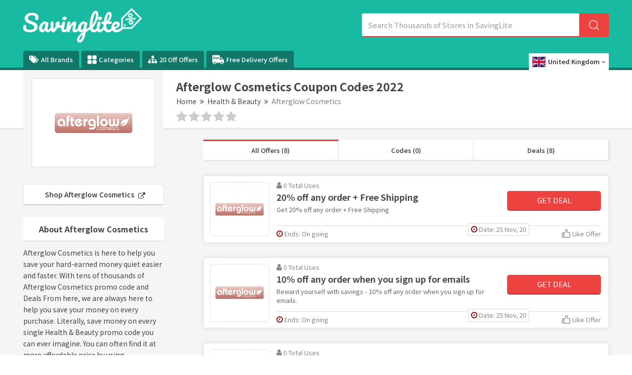

--- FILE ---
content_type: text/html; charset=UTF-8
request_url: https://www.savinglite.com/afterglow-cosmetics-coupon-code
body_size: 13942
content:

<!DOCTYPE html>
<html lang="en">
<head>
<meta http-equiv="Content-Type" content="text/html; charset=utf-8" />
<meta name="csrf-token" content="839b5a18093dd536b2b4bad8b470803f" />
<meta name="viewport" content="width=device-width, initial-scale=1">
<link rel="icon" href="https://www.savinglite.com/assets/uploads/required/1972937305_fv.png" type="image/gif" >
<title>Save 5% On Orders w/ Afterglow Cosmetics Coupon Codes  2022</title>
<meta name="description" content="Avg saving of £20 on Afterglow Cosmetics voucher codes w/ 8 offers to avail discount. Use our 100% verified Afterglow Cosmetics promotion code & save now."/><link rel="stylesheet" href="https://www.savinglite.com/assets/theme/css/minify.min.css"/>
<meta name="verify-admitad" content="23c96d8cac" />
<meta name="google-site-verification" content="YexYKCzUXV0L34DV_vEnw4qbuQEzzMzfkaJAofGq9LY" />
<meta name=’lhverifycode’ content=”32dc01246faccb7f5b3cad5016dd5033” />
<meta name='webgains-site-verification' content='fleszybd' />
<meta name="verify-admitad" content="df08eb5fe2" />
<meta name="verify-admitad" content="30ee1cee5c" />
<meta name="verify-admitad" content="75cef5a46b" /></head>
<body>
<input type="hidden" value="https://www.savinglite.com/" id="sitebase_url"/>
<header>
  <div class="primary-header">
    <div class="container header-container">
      <div class="row">
        <div class="col-lg-12">
          <div class="flex-wrapper">
            <div class="logo-wrapper">
              <a href="https://www.savinglite.com/">
              <img src="https://www.savinglite.com/assets/uploads/required/544330921_savinglite.png" class="img-responsive">
              </a>
            </div>
            <form action="https://www.savinglite.com/main/get_searchResult" class="search-bar form-search" method="post" accept-charset="utf-8">
                                                     <input type="hidden" name="_token" value="839b5a18093dd536b2b4bad8b470803f" />
            <input type="text" class="form-control search-input" name="query" placeholder="Search Thousands of Stores in SavingLite" autocomplete="off">
            <span class="icon-bar">
              <svg class="svg-icon">
                <svg viewBox="0 0 16 16">
                  <path d="M15.9 15.1l-3.6-3.6C13.4 10.4 14 8.8 14 7c0-3.9-3.1-7-7-7S0 3.1 0 7s3.1 7 7 7c1.8 0 3.4-.6 4.6-1.7l3.6 3.6c.2.2.5.2.7 0 .1-.2.1-.6 0-.8zM7 13c-3.3 0-6-2.7-6-6s2.7-6 6-6 6 2.7 6 6-2.7 6-6 6z"></path>
                </svg>
              </svg>
            </span>
            <div class="search_resultbox">
              <h2 class="heading">stores</h2>
              <ul class="search-list"></ul>
            </div>
            </form>            <svg width="0" height="0" class="polygon-heist">
              <clipPath id="clipPolygon" clipPathUnits="objectBoundingBox">
                <polygon points="0 0, 0.76 0, 0.89 1, 0 1"></polygon>
              </clipPath>
            </svg>
          </div>
          <button class="btn btn-menu">
            <i class="fa fa-bars"></i>
          </button>
        </div>
      </div>
    </div>
  </div>
  <div class="nav_bar">
    <div class="container header-container">
      <div class="row">
        <div class="col-lg-12 ul-flex-list">
          <ul class="nav-menu">
            <li class="nav-item">
                            <a href="https://www.savinglite.com/brands"><i class="fa fa-tags" aria-hidden="true"></i>  All Brands</a>
            </li>
            <li class="nav-item">
              <a href="https://www.savinglite.com/categories">
                <svg version="1.0" xmlns="http://www.w3.org/2000/svg"
                  width="14pt" height="14pt" viewBox="0 0 87.000000 86.000000"
                  preserveAspectRatio="xMidYMid meet">
                  <g transform="translate(0.000000,86.000000) scale(0.100000,-0.100000)" stroke="none">
                    <path d="M22 838 c-17 -17 -17 -339 0 -356 17 -17 339 -17 356 0 17 17 17 339
                      0 356 -17 17 -339 17 -356 0z"/>
                    <path d="M482 838 c-17 -17 -17 -339 0 -356 17 -17 339 -17 356 0 17 17 17
                      339 0 356 -17 17 -339 17 -356 0z"/>
                    <path d="M565 403 c-78 -41 -115 -103 -115 -193 0 -128 82 -210 210 -210 128
                      0 210 82 210 210 0 90 -37 152 -112 191 -47 24 -150 25 -193 2z"/>
                    <path d="M22 388 c-17 -17 -17 -339 0 -356 17 -17 339 -17 356 0 17 17 17 339
                      0 356 -17 17 -339 17 -356 0z"/>
                  </g>
                </svg>
                Categories
              </a>
            </li>
            <li class="nav-item">
              <a href="https://www.savinglite.com/20-off-offers"><i class="fa fa-sitemap icons" aria-hidden="true"></i> 20 Off Offers</a>
            </li>
            <li class="nav-item">
              <a href="https://www.savinglite.com/free-delivery-offers">
                <svg version="1.0" xmlns="http://www.w3.org/2000/svg"
                 width="18.000000pt" height="18.000000pt" viewBox="0 0 512.000000 512.000000"
                 preserveAspectRatio="xMidYMid meet">
                <g transform="translate(0.000000,512.000000) scale(0.100000,-0.100000)" stroke="none">
                <path d="M80 4492 c-19 -9 -45 -32 -57 -51 l-23 -34 0 -1531 c0 -1500 0 -1532
                20 -1563 36 -60 58 -67 224 -73 l151 -5 7 -56 c17 -139 84 -267 197 -379 204
                -202 507 -248 770 -118 116 57 229 168 288 283 42 82 73 186 73 243 l0 32 830
                0 830 0 0 -32 c0 -57 31 -161 73 -243 59 -115 172 -226 288 -283 263 -130 566
                -84 770 118 113 112 180 240 197 379 l7 56 151 5 c166 6 188 13 224 73 18 29
                20 51 20 216 0 212 -7 233 -85 271 l-45 22 0 309 c0 346 -2 356 -65 405 -31
                23 -50 29 -112 34 l-74 5 -387 515 c-213 283 -400 523 -415 535 -27 19 -44 20
                -392 23 l-364 3 -3 384 c-3 370 -4 385 -24 412 -11 15 -36 36 -55 45 -32 17
                -124 18 -1509 18 -1384 0 -1477 -1 -1510 -18z m911 -443 c11 -11 18 -28 15
                -37 -3 -9 -10 -36 -15 -58 -6 -23 -17 -46 -24 -52 -6 -5 -42 -12 -79 -14 -48
                -3 -73 -9 -89 -23 -31 -29 -68 -108 -76 -160 l-6 -45 70 0 c88 0 98 -9 88 -85
                -9 -72 -27 -85 -121 -85 -70 0 -72 -1 -77 -27 -3 -16 -31 -165 -62 -333 -65
                -349 -61 -340 -155 -340 -80 0 -110 13 -110 46 0 21 97 554 115 632 5 19 1 22
                -24 22 -16 0 -39 8 -51 18 -20 16 -22 24 -15 70 9 66 25 82 80 82 44 0 44 1
                55 43 36 146 70 216 133 274 79 73 127 91 245 92 70 1 85 -2 103 -20z m424
                -385 c9 -10 14 -26 12 -38 -3 -12 -10 -47 -17 -78 -6 -31 -16 -61 -23 -66 -7
                -5 -33 -12 -60 -14 -88 -10 -164 -82 -208 -197 -11 -31 -39 -146 -60 -256 -28
                -143 -44 -204 -56 -212 -10 -8 -46 -13 -85 -13 -77 0 -113 21 -103 63 9 40 93
                491 104 557 5 36 13 97 16 135 10 104 20 115 104 115 87 0 96 -9 88 -90 -3
                -33 -2 -60 1 -59 4 0 21 19 37 41 73 100 203 158 250 112z m534 0 c104 -30
                173 -124 172 -232 0 -129 -79 -212 -246 -259 -27 -7 -110 -17 -183 -20 l-133
                -6 6 -41 c11 -68 37 -109 86 -134 38 -20 56 -22 129 -19 47 2 111 10 143 18
                55 13 60 12 73 -6 8 -10 14 -40 14 -67 0 -59 -14 -70 -130 -99 -116 -30 -261
                -24 -340 12 -101 47 -162 133 -179 253 -23 159 33 333 147 457 125 135 289
                189 441 143z m782 -1 c168 -54 225 -265 106 -391 -69 -73 -184 -110 -369 -119
                l-128 -6 0 -31 c0 -55 40 -118 90 -143 55 -29 155 -31 252 -6 62 16 69 16 84
                1 10 -10 17 -35 18 -69 1 -53 0 -54 -35 -72 -91 -44 -289 -61 -385 -32 -181
                54 -265 222 -220 444 24 116 68 203 148 287 100 105 197 151 324 153 34 1 86
                -7 115 -16z m1299 -675 c140 -188 268 -358 283 -380 l29 -38 -581 0 -581 0 0
                380 0 380 298 0 297 -1 255 -341z m-2839 -1381 c114 -47 186 -131 215 -250 14
                -57 15 -79 6 -129 -22 -119 -88 -209 -194 -265 -48 -25 -63 -28 -153 -28 -90
                0 -105 3 -153 28 -166 87 -238 263 -179 435 63 182 281 281 458 209z m3011 -9
                c223 -103 275 -391 103 -563 -24 -24 -67 -56 -97 -72 -48 -25 -63 -28 -153
                -28 -90 0 -105 3 -153 28 -106 56 -172 146 -194 265 -9 50 -8 72 6 129 29 118
                101 202 215 250 78 33 191 29 273 -9z"/>
                <path d="M1746 3505 c-50 -17 -101 -67 -132 -127 -37 -72 -37 -72 74 -65 117
                8 162 20 202 53 51 43 38 120 -24 144 -36 13 -73 12 -120 -5z"/>
                <path d="M2538 3511 c-73 -24 -122 -73 -159 -158 l-20 -46 103 6 c118 7 189
                28 218 64 46 58 8 132 -70 139 -25 2 -57 -1 -72 -5z"/>
                </g>
                </svg>
                Free Delivery Offers
              </a>
            </li>
          </ul>
        </div>
        	<div class="location-list-item">
	<div class="location-wrapper">
   <a class="location-drop" href="javascript:;" onclick="$('.location-bar').slideToggle('fast')"> 
      <img data-src="https://www.savinglite.com/assets/theme/images/uk.png" class="lazy active-img"/>
      <span>United Kingdom</span>
      <span class="respn">UK</span>
      <i class="fa fa-angle-down icons" aria-hidden="true"></i>
    </a>
    <ul class="location-bar">
      
    <li class="active">
      <a href="https://www.savinglite.com/uk">
      <img data-src="https://www.savinglite.com/assets/theme/images/uk.png" class="lazy">
      <span>United Kingdom</span>
      </a>
    </li>

    <li class="menu">
      <a href="https://www.savinglite.com/us">
        <img data-src="https://www.savinglite.com/assets/theme/images/us.png" class="lazy">
        <span>United States</span>
      </a>
    </li>
  </ul>
  
</div>

    



</div>      </div>
    </div>
  </div>
  <div class="grad-color"></div>
</header><div class="section white-section border noTopPadding">
	<div class="container">
		<div class="row">
			<div class="col-lg-12 lesPadding002">
				<div class="store-profile">

					<div class="storeimage_box_wrapper">
						<a href="https://www.savinglite.com/out/afterglow-cosmetics" target="_blank">
							<div class="web_imagebox">
								<img src="https://www.savinglite.com/assets/uploads/stores/1343585619.png"  class="img-responsive" alt="Afterglow Cosmetics Promo Code">
							</div>
						</a>
					</div>
					
					<div class="store-info">


						<h1 class="store-title">Afterglow Cosmetics Coupon Codes  2022</h1>
						
							
							<div class="store-breadcrumbs">
							<ul>
								<li><a href="https://www.savinglite.com/">Home</a></li>
								<li><a href="javascript:;"><i class="fa fa-angle-double-right"></i></a></li>
																	<li><a href="https://www.savinglite.com/categories-us/beauty">Health &amp; Beauty</a></li>
																	<li><a href="javascript:;"><i class="fa fa-angle-double-right"></i></a></li>
								<li><a href="#" class="action-disabled">Afterglow Cosmetics</a></li>
							</ul>
						  </div>

					
						<div class="rating-stars">
							<ul id="stars" data-store-id="1980">
							  <li class="star " title="Poor" data-value="1">
								<i class="fa fa-star"></i>
							  </li>
							  <li class="star " title="Fair" data-value="2">
								<i class="fa fa-star"></i>
							  </li>
							  <li class="star " title="Good" data-value="3">
								<i class="fa fa-star"></i>
							  </li>
							  <li class="star " title="Excellent" data-value="4">
								<i class="fa fa-star"></i>
							  </li>
							  <li class="star " title="WOW!!!" data-value="5">
								<i class="fa fa-star"></i>
							  </li>
							</ul>
							<p>
															</p>
					   </div>
					</div>
				</div>
				<!-- <p class="sbmt-offer-btn"><i class="fa fa-tag"></i> Submit a Coupon</p> -->
			</div>
		</div>
	</div>
</div>

<div class="section bg">
	<div class="container">
		<div class="row">
			<div class="col-lg-12">

				<div class="store-wrapper">
					<div class="store-sidebar">

						<a href="https://www.savinglite.com/out/afterglow-cosmetics" target="_blank" class="shopBtn">Shop Afterglow Cosmetics <i class="fa fa-external-link"></i></a> 

					
						<div class="store-description">
							<h2 class="panel-title">About Afterglow Cosmetics</h2>	
							<p>Afterglow Cosmetics is here to help you save your hard-earned money quiet easier and faster. With tens of thousands of Afterglow Cosmetics promo code and Deals From here, we are always here to help you save your money on every purchase. Literally, save money on every single Health &amp; Beauty promo code you can ever imagine. You can often find it at more affordable price by using <a href="https://www.savinglite.com/out/afterglow-cosmetics" rel="nofollow" target="_blank" >afterglowcosmetics.com</a> discount code, or Afterglow Cosmetics free delivery code found by the Savinglite subscription team. Just subscribe for every retailer you love. Save & enjoy shopping.
							</p>
						</div>
						
						
						

												<div class="panel with-border related-categories">
							<h2 class="panel-title">Retated Categories</h2>
							<div class="cubes-block">
																	<span class="single-cube">
										<a href="https://www.savinglite.com/categories-us/beauty">Health &amp; Beauty</a>
									</span>
																	<span class="single-cube">
										<a href="https://www.savinglite.com/categories-us/cosmetics">Cosmetics</a>
									</span>
																	<span class="single-cube">
										<a href="https://www.savinglite.com/categories-us/skincare">Skin Care</a>
									</span>
															</div>
						</div>
												

																		<div class="panel with-border similar-stores">
							<h2 class="panel-title">Similar Stores</h2>
							<div class="cubes-block">
															<span class="single-cube">
																		<a href="https://www.savinglite.com/debenhams-discount-code">Debenhams</a>
								</span>
															<span class="single-cube">
																		<a href="https://www.savinglite.com/wet-for-her-coupon-code">Wet For Her</a>
								</span>
															<span class="single-cube">
																		<a href="https://www.savinglite.com/verb-energy-coupon-code">Verb Energy</a>
								</span>
															<span class="single-cube">
																		<a href="https://www.savinglite.com/undercover-condoms-coupon-code">Undercover Condoms</a>
								</span>
															<span class="single-cube">
																		<a href="https://www.savinglite.com/ten-percent-happier-coupon-code">Ten Percent Happier</a>
								</span>
															<span class="single-cube">
																		<a href="https://www.savinglite.com/sweet-vibes-coupon-code">Sweet Vibes</a>
								</span>
															<span class="single-cube">
																		<a href="https://www.savinglite.com/support-pets-coupon-code">Support Pets</a>
								</span>
															<span class="single-cube">
																		<a href="https://www.savinglite.com/stock-and-field-coupon-code">Stock and Field</a>
								</span>
															<span class="single-cube">
																		<a href="https://www.savinglite.com/sober-grid-coupon-code">Sober Grid</a>
								</span>
															<span class="single-cube">
																		<a href="https://www.savinglite.com/smile-makers-collection-coupon-code">Smile Makers Collection</a>
								</span>
															<span class="single-cube">
																		<a href="https://www.savinglite.com/serenity-now-coupon-code">Serenity Now</a>
								</span>
															<span class="single-cube">
																		<a href="https://www.savinglite.com/say-it-with-a-condom-coupon-code">Say It With A Condom</a>
								</span>
															<span class="single-cube">
																		<a href="https://www.savinglite.com/saalt-coupon-code">Saalt</a>
								</span>
															<span class="single-cube">
																		<a href="https://www.savinglite.com/renee-rouleau-coupon-code">Ren&eacute;e Rouleau</a>
								</span>
															<span class="single-cube">
																		<a href="https://www.savinglite.com/recovery-botanicals-coupon-code">Recovery Botanicals</a>
								</span>
															<span class="single-cube">
																		<a href="https://www.savinglite.com/rael-coupon-code">Rael</a>
								</span>
															<span class="single-cube">
																		<a href="https://www.savinglite.com/pura-coupon-code">Pura</a>
								</span>
															<span class="single-cube">
																		<a href="https://www.savinglite.com/plantx-coupon-code">PlantX</a>
								</span>
															<span class="single-cube">
																		<a href="https://www.savinglite.com/perfect-body-dna-coupon-code">Perfect Body DNA</a>
								</span>
															<span class="single-cube">
																		<a href="https://www.savinglite.com/particle-coupon-code">Particle</a>
								</span>
														</div>
						</div>
												
						

												<div class="panel with-border related-categories">
							<h2 class="panel-title">Popular Stores</h2>
							<div class="cubes-block">
																										<span class="single-cube">
										<a href="https://www.savinglite.com/snugzy-discount-code">Snugzy</a>
									</span>
																										<span class="single-cube">
										<a href="https://www.savinglite.com/caledonian-travel-discount-codes">Caledonian Travel</a>
									</span>
																										<span class="single-cube">
										<a href="https://www.savinglite.com/havens-discount-code">Havens</a>
									</span>
																										<span class="single-cube">
										<a href="https://www.savinglite.com/parkdean-resorts-discount-code">Parkdean Resorts</a>
									</span>
																										<span class="single-cube">
										<a href="https://www.savinglite.com/john-henric-discount-code">John Henric</a>
									</span>
																										<span class="single-cube">
										<a href="https://www.savinglite.com/sportsshoes-discount-code">SportsShoes</a>
									</span>
																										<span class="single-cube">
										<a href="https://www.savinglite.com/andrew-martin-discount-code">Andrew Martin</a>
									</span>
																										<span class="single-cube">
										<a href="https://www.savinglite.com/just-hype-discount-code">Just Hype</a>
									</span>
																										<span class="single-cube">
										<a href="https://www.savinglite.com/lovesilver-discount-code">LoveSilver</a>
									</span>
																										<span class="single-cube">
										<a href="https://www.savinglite.com/the-work-discount-code"> The Work</a>
									</span>
																										<span class="single-cube">
										<a href="https://www.savinglite.com/j-parkers-discount-code">J Parkers</a>
									</span>
																										<span class="single-cube">
										<a href="https://www.savinglite.com/find-me-a-gift-discount-code">Find Me A Gift</a>
									</span>
																										<span class="single-cube">
										<a href="https://www.savinglite.com/fun-bikes-discount-code">Fun Bikes</a>
									</span>
																										<span class="single-cube">
										<a href="https://www.savinglite.com/purr-and-mutt-discount-code">Purr And Mutt</a>
									</span>
																										<span class="single-cube">
										<a href="https://www.savinglite.com/value-lights-discount-code">Value Lights</a>
									</span>
																										<span class="single-cube">
										<a href="https://www.savinglite.com/symprove-discount-code">Symprove</a>
									</span>
																								</div>
						</div>
						
					</div>
					<div class="offers-bar offers-wrapper single_store">
						<div class="store-filteration">
							<ul>
								<li><a href="#all" class="border" data-sort="all">All Offers (8)</a></li>
								<li><a href="#codes" data-sort="code">Codes (0)</a></li>
								<li><a href="#deals" data-sort="deal">Deals (8)</a></li>
							</ul>
					  </div>

												  <div class="main-offer offer_single bt-c-offer single_store_coupon active_coupon"  data-sort="deal" data-offer-type="deal">
  <div class="offer-wrapper">
    <div class="web_imagebox">
      <a href="javascript:void(0)" class="copycodebtn"  data-id="5628" data-clipboard-text=" ">      <img src="https://www.savinglite.com/assets/uploads/required/pc-holder.png" data-src="https://www.savinglite.com/assets/uploads/stores/1343585619.png" class="img-responsive lazy" alt="Afterglow Cosmetics Discount Code">
      </a>
    </div>
    <div class="mc-content-offer">
      <div class="content-mcc">
        <div class="offer-headline">
          <p class="widgets-flex">
            <span class="widget used_widget"><i class="fa fa-user"></i> 0             Total             Uses</span>
            <!-- <span class="seprator"></span> -->
          </p>
          <div class="offer-title copycodebtn bt-offer-title" data-id="5628" data-clipboard-text=" ">
            20% off any order + Free Shipping          </div>
          <div class="coupon-description bt-offer-description">
                        
                        
            
            <p class="mc-offer">Get 20% off any order + Free Shipping</p>
            
                        
            
          </div>
        </div>
        <div class="action-box">
          <div class="coupon-btn deal copycodebtn" data-id="5628" data-clipboard-text=" ">
			      <div class="no_hover reveal_code clip_btn">Get Deal</div>
			    </div>        </div>
      </div>
      <div class="bottom-bar">
        
        <ul class="mcbottom-widgets absolute">

          
          <li class="postedate-li">
            <span class="widget expiry">
              <i class="fa fa-clock-o"></i>
              Date: 25 Nov, 20            </span>
          </li>
          
        </ul>

        <ul class="mcbottom-widgets">
          <li>
            <span class="widget expiry bt-offer-expiry" data-expiry="">
            <i class="fa fa-clock-o"></i>
            Ends: On going</span>
          </li>
          <li class="right">
            <span class=" widget likeOffer like " data-like="0" data-id="5628">
              <svg class="styles__ThumbsUp-sc-8tgwcx-0 cIfREJ" viewBox="0 0 16 16">
                <path class="cls-1" d="M13.7 5.33h-2.37v-3A2.3 2.3 0 0 0 9 0H8a1.28 1.28 0 0 0-1.33 1.25c0 2.58-.6 4.3-1.45 4.47a3.3 3.3 0 0 0-1.13.44A1.16 1.16 0 0 0 3.5 6H1.17A1.17 1.17 0 0 0 0 7.17v7a1.17 1.17 0 0 0 1.17 1.17H3.5a1.16 1.16 0 0 0 .72-.25 5.9 5.9 0 0 0 3.4.9h6.08a2.3 2.3 0 0 0 2.3-2.3V7.85a2.5 2.5 0 0 0-2.3-2.52zm-12.37 2h2V14h-2zm13.34 6.37a1 1 0 0 1-1 1H7.62a4.12 4.12 0 0 1-3-.9V7.4c0-.05.2-.24.83-.37C7.5 6.6 8 3.7 8 1.33h1a1 1 0 0 1 1 1v3.2a1 1 0 0 0 1.13 1.13h2.57a1.18 1.18 0 0 1 1 1.2z"></path>
              </svg>
              <span class="txt">
                Like Offer              </span>
              
            </span>
          </li>
        </ul>
      </div>
    </div>
  </div>
</div>												  <div class="main-offer offer_single bt-c-offer single_store_coupon active_coupon"  data-sort="deal" data-offer-type="deal">
  <div class="offer-wrapper">
    <div class="web_imagebox">
      <a href="javascript:void(0)" class="copycodebtn"  data-id="5629" data-clipboard-text=" ">      <img src="https://www.savinglite.com/assets/uploads/required/pc-holder.png" data-src="https://www.savinglite.com/assets/uploads/stores/1343585619.png" class="img-responsive lazy" alt="Afterglow Cosmetics Discount Code">
      </a>
    </div>
    <div class="mc-content-offer">
      <div class="content-mcc">
        <div class="offer-headline">
          <p class="widgets-flex">
            <span class="widget used_widget"><i class="fa fa-user"></i> 0             Total             Uses</span>
            <!-- <span class="seprator"></span> -->
          </p>
          <div class="offer-title copycodebtn bt-offer-title" data-id="5629" data-clipboard-text=" ">
            10% off any order when you sign up for emails          </div>
          <div class="coupon-description bt-offer-description">
                        
                        
            
            <p class="mc-offer">Reward yourself with savings - 10% off any order when you sign up for emails.</p>
            
                        
            
          </div>
        </div>
        <div class="action-box">
          <div class="coupon-btn deal copycodebtn" data-id="5629" data-clipboard-text=" ">
			      <div class="no_hover reveal_code clip_btn">Get Deal</div>
			    </div>        </div>
      </div>
      <div class="bottom-bar">
        
        <ul class="mcbottom-widgets absolute">

          
          <li class="postedate-li">
            <span class="widget expiry">
              <i class="fa fa-clock-o"></i>
              Date: 25 Nov, 20            </span>
          </li>
          
        </ul>

        <ul class="mcbottom-widgets">
          <li>
            <span class="widget expiry bt-offer-expiry" data-expiry="">
            <i class="fa fa-clock-o"></i>
            Ends: On going</span>
          </li>
          <li class="right">
            <span class=" widget likeOffer like " data-like="0" data-id="5629">
              <svg class="styles__ThumbsUp-sc-8tgwcx-0 cIfREJ" viewBox="0 0 16 16">
                <path class="cls-1" d="M13.7 5.33h-2.37v-3A2.3 2.3 0 0 0 9 0H8a1.28 1.28 0 0 0-1.33 1.25c0 2.58-.6 4.3-1.45 4.47a3.3 3.3 0 0 0-1.13.44A1.16 1.16 0 0 0 3.5 6H1.17A1.17 1.17 0 0 0 0 7.17v7a1.17 1.17 0 0 0 1.17 1.17H3.5a1.16 1.16 0 0 0 .72-.25 5.9 5.9 0 0 0 3.4.9h6.08a2.3 2.3 0 0 0 2.3-2.3V7.85a2.5 2.5 0 0 0-2.3-2.52zm-12.37 2h2V14h-2zm13.34 6.37a1 1 0 0 1-1 1H7.62a4.12 4.12 0 0 1-3-.9V7.4c0-.05.2-.24.83-.37C7.5 6.6 8 3.7 8 1.33h1a1 1 0 0 1 1 1v3.2a1 1 0 0 0 1.13 1.13h2.57a1.18 1.18 0 0 1 1 1.2z"></path>
              </svg>
              <span class="txt">
                Like Offer              </span>
              
            </span>
          </li>
        </ul>
      </div>
    </div>
  </div>
</div>												  <div class="main-offer offer_single bt-c-offer single_store_coupon active_coupon"  data-sort="deal" data-offer-type="deal">
  <div class="offer-wrapper">
    <div class="web_imagebox">
      <a href="javascript:void(0)" class="copycodebtn"  data-id="5630" data-clipboard-text=" ">      <img src="https://www.savinglite.com/assets/uploads/required/pc-holder.png" data-src="https://www.savinglite.com/assets/uploads/stores/1343585619.png" class="img-responsive lazy" alt="Afterglow Cosmetics Discount Code">
      </a>
    </div>
    <div class="mc-content-offer">
      <div class="content-mcc">
        <div class="offer-headline">
          <p class="widgets-flex">
            <span class="widget used_widget"><i class="fa fa-user"></i> 0             Total             Uses</span>
            <!-- <span class="seprator"></span> -->
          </p>
          <div class="offer-title copycodebtn bt-offer-title" data-id="5630" data-clipboard-text=" ">
            Save on natural organic mineral make-up at Afterglow Cosmetics          </div>
          <div class="coupon-description bt-offer-description">
                        
                        
            
            <p class="mc-offer">Get your savings when you click through our link. Save on natural organic mineral make-up at Afterglow Cosmetics.</p>
            
                        
            
          </div>
        </div>
        <div class="action-box">
          <div class="coupon-btn deal copycodebtn" data-id="5630" data-clipboard-text=" ">
			      <div class="no_hover reveal_code clip_btn">Get Deal</div>
			    </div>        </div>
      </div>
      <div class="bottom-bar">
        
        <ul class="mcbottom-widgets absolute">

          
          <li class="postedate-li">
            <span class="widget expiry">
              <i class="fa fa-clock-o"></i>
              Date: 25 Nov, 20            </span>
          </li>
          
        </ul>

        <ul class="mcbottom-widgets">
          <li>
            <span class="widget expiry bt-offer-expiry" data-expiry="">
            <i class="fa fa-clock-o"></i>
            Ends: On going</span>
          </li>
          <li class="right">
            <span class=" widget likeOffer like " data-like="0" data-id="5630">
              <svg class="styles__ThumbsUp-sc-8tgwcx-0 cIfREJ" viewBox="0 0 16 16">
                <path class="cls-1" d="M13.7 5.33h-2.37v-3A2.3 2.3 0 0 0 9 0H8a1.28 1.28 0 0 0-1.33 1.25c0 2.58-.6 4.3-1.45 4.47a3.3 3.3 0 0 0-1.13.44A1.16 1.16 0 0 0 3.5 6H1.17A1.17 1.17 0 0 0 0 7.17v7a1.17 1.17 0 0 0 1.17 1.17H3.5a1.16 1.16 0 0 0 .72-.25 5.9 5.9 0 0 0 3.4.9h6.08a2.3 2.3 0 0 0 2.3-2.3V7.85a2.5 2.5 0 0 0-2.3-2.52zm-12.37 2h2V14h-2zm13.34 6.37a1 1 0 0 1-1 1H7.62a4.12 4.12 0 0 1-3-.9V7.4c0-.05.2-.24.83-.37C7.5 6.6 8 3.7 8 1.33h1a1 1 0 0 1 1 1v3.2a1 1 0 0 0 1.13 1.13h2.57a1.18 1.18 0 0 1 1 1.2z"></path>
              </svg>
              <span class="txt">
                Like Offer              </span>
              
            </span>
          </li>
        </ul>
      </div>
    </div>
  </div>
</div>												  <div class="main-offer offer_single bt-c-offer single_store_coupon active_coupon"  data-sort="deal" data-offer-type="deal">
  <div class="offer-wrapper">
    <div class="web_imagebox">
      <a href="javascript:void(0)" class="copycodebtn"  data-id="5631" data-clipboard-text=" ">      <img src="https://www.savinglite.com/assets/uploads/required/pc-holder.png" data-src="https://www.savinglite.com/assets/uploads/stores/1343585619.png" class="img-responsive lazy" alt="Afterglow Cosmetics Discount Code">
      </a>
    </div>
    <div class="mc-content-offer">
      <div class="content-mcc">
        <div class="offer-headline">
          <p class="widgets-flex">
            <span class="widget used_widget"><i class="fa fa-user"></i> 0             Total             Uses</span>
            <!-- <span class="seprator"></span> -->
          </p>
          <div class="offer-title copycodebtn bt-offer-title" data-id="5631" data-clipboard-text=" ">
            $5.25 Flat Rate Shipping on any order          </div>
          <div class="coupon-description bt-offer-description">
                        
                        
            
            <p class="mc-offer">USPS First Class Mail Shipping Only.</p>
            
                        
            
          </div>
        </div>
        <div class="action-box">
          <div class="coupon-btn deal copycodebtn" data-id="5631" data-clipboard-text=" ">
			      <div class="no_hover reveal_code clip_btn">Get Deal</div>
			    </div>        </div>
      </div>
      <div class="bottom-bar">
        
        <ul class="mcbottom-widgets absolute">

          
          <li class="postedate-li">
            <span class="widget expiry">
              <i class="fa fa-clock-o"></i>
              Date: 25 Nov, 20            </span>
          </li>
          
        </ul>

        <ul class="mcbottom-widgets">
          <li>
            <span class="widget expiry bt-offer-expiry" data-expiry="">
            <i class="fa fa-clock-o"></i>
            Ends: On going</span>
          </li>
          <li class="right">
            <span class=" widget likeOffer like " data-like="0" data-id="5631">
              <svg class="styles__ThumbsUp-sc-8tgwcx-0 cIfREJ" viewBox="0 0 16 16">
                <path class="cls-1" d="M13.7 5.33h-2.37v-3A2.3 2.3 0 0 0 9 0H8a1.28 1.28 0 0 0-1.33 1.25c0 2.58-.6 4.3-1.45 4.47a3.3 3.3 0 0 0-1.13.44A1.16 1.16 0 0 0 3.5 6H1.17A1.17 1.17 0 0 0 0 7.17v7a1.17 1.17 0 0 0 1.17 1.17H3.5a1.16 1.16 0 0 0 .72-.25 5.9 5.9 0 0 0 3.4.9h6.08a2.3 2.3 0 0 0 2.3-2.3V7.85a2.5 2.5 0 0 0-2.3-2.52zm-12.37 2h2V14h-2zm13.34 6.37a1 1 0 0 1-1 1H7.62a4.12 4.12 0 0 1-3-.9V7.4c0-.05.2-.24.83-.37C7.5 6.6 8 3.7 8 1.33h1a1 1 0 0 1 1 1v3.2a1 1 0 0 0 1.13 1.13h2.57a1.18 1.18 0 0 1 1 1.2z"></path>
              </svg>
              <span class="txt">
                Like Offer              </span>
              
            </span>
          </li>
        </ul>
      </div>
    </div>
  </div>
</div>												  <div class="main-offer offer_single bt-c-offer single_store_coupon active_coupon"  data-sort="deal" data-offer-type="deal">
  <div class="offer-wrapper">
    <div class="web_imagebox">
      <a href="javascript:void(0)" class="copycodebtn"  data-id="5632" data-clipboard-text=" ">      <img src="https://www.savinglite.com/assets/uploads/required/pc-holder.png" data-src="https://www.savinglite.com/assets/uploads/stores/1343585619.png" class="img-responsive lazy" alt="Afterglow Cosmetics Discount Code">
      </a>
    </div>
    <div class="mc-content-offer">
      <div class="content-mcc">
        <div class="offer-headline">
          <p class="widgets-flex">
            <span class="widget used_widget"><i class="fa fa-user"></i> 0             Total             Uses</span>
            <!-- <span class="seprator"></span> -->
          </p>
          <div class="offer-title copycodebtn bt-offer-title" data-id="5632" data-clipboard-text=" ">
            Up to 20% off Eye Makeup items          </div>
          <div class="coupon-description bt-offer-description">
                        
                        
            
            <p class="mc-offer">Get Up to 20% off Eye Makeup items</p>
            
                        
            
          </div>
        </div>
        <div class="action-box">
          <div class="coupon-btn deal copycodebtn" data-id="5632" data-clipboard-text=" ">
			      <div class="no_hover reveal_code clip_btn">Get Deal</div>
			    </div>        </div>
      </div>
      <div class="bottom-bar">
        
        <ul class="mcbottom-widgets absolute">

          
          <li class="postedate-li">
            <span class="widget expiry">
              <i class="fa fa-clock-o"></i>
              Date: 25 Nov, 20            </span>
          </li>
          
        </ul>

        <ul class="mcbottom-widgets">
          <li>
            <span class="widget expiry bt-offer-expiry" data-expiry="">
            <i class="fa fa-clock-o"></i>
            Ends: On going</span>
          </li>
          <li class="right">
            <span class=" widget likeOffer like " data-like="0" data-id="5632">
              <svg class="styles__ThumbsUp-sc-8tgwcx-0 cIfREJ" viewBox="0 0 16 16">
                <path class="cls-1" d="M13.7 5.33h-2.37v-3A2.3 2.3 0 0 0 9 0H8a1.28 1.28 0 0 0-1.33 1.25c0 2.58-.6 4.3-1.45 4.47a3.3 3.3 0 0 0-1.13.44A1.16 1.16 0 0 0 3.5 6H1.17A1.17 1.17 0 0 0 0 7.17v7a1.17 1.17 0 0 0 1.17 1.17H3.5a1.16 1.16 0 0 0 .72-.25 5.9 5.9 0 0 0 3.4.9h6.08a2.3 2.3 0 0 0 2.3-2.3V7.85a2.5 2.5 0 0 0-2.3-2.52zm-12.37 2h2V14h-2zm13.34 6.37a1 1 0 0 1-1 1H7.62a4.12 4.12 0 0 1-3-.9V7.4c0-.05.2-.24.83-.37C7.5 6.6 8 3.7 8 1.33h1a1 1 0 0 1 1 1v3.2a1 1 0 0 0 1.13 1.13h2.57a1.18 1.18 0 0 1 1 1.2z"></path>
              </svg>
              <span class="txt">
                Like Offer              </span>
              
            </span>
          </li>
        </ul>
      </div>
    </div>
  </div>
</div>												  <div class="main-offer offer_single bt-c-offer single_store_coupon active_coupon"  data-sort="deal" data-offer-type="deal">
  <div class="offer-wrapper">
    <div class="web_imagebox">
      <a href="javascript:void(0)" class="copycodebtn"  data-id="5633" data-clipboard-text=" ">      <img src="https://www.savinglite.com/assets/uploads/required/pc-holder.png" data-src="https://www.savinglite.com/assets/uploads/stores/1343585619.png" class="img-responsive lazy" alt="Afterglow Cosmetics Discount Code">
      </a>
    </div>
    <div class="mc-content-offer">
      <div class="content-mcc">
        <div class="offer-headline">
          <p class="widgets-flex">
            <span class="widget used_widget"><i class="fa fa-user"></i> 0             Total             Uses</span>
            <!-- <span class="seprator"></span> -->
          </p>
          <div class="offer-title copycodebtn bt-offer-title" data-id="5633" data-clipboard-text=" ">
            $7.50 Flat Rate Priority Shipping on any order          </div>
          <div class="coupon-description bt-offer-description">
                        
                        
            
            <p class="mc-offer">USPS Priority Mail Shipping Only.</p>
            
                        
            
          </div>
        </div>
        <div class="action-box">
          <div class="coupon-btn deal copycodebtn" data-id="5633" data-clipboard-text=" ">
			      <div class="no_hover reveal_code clip_btn">Get Deal</div>
			    </div>        </div>
      </div>
      <div class="bottom-bar">
        
        <ul class="mcbottom-widgets absolute">

          
          <li class="postedate-li">
            <span class="widget expiry">
              <i class="fa fa-clock-o"></i>
              Date: 25 Nov, 20            </span>
          </li>
          
        </ul>

        <ul class="mcbottom-widgets">
          <li>
            <span class="widget expiry bt-offer-expiry" data-expiry="">
            <i class="fa fa-clock-o"></i>
            Ends: On going</span>
          </li>
          <li class="right">
            <span class=" widget likeOffer like " data-like="0" data-id="5633">
              <svg class="styles__ThumbsUp-sc-8tgwcx-0 cIfREJ" viewBox="0 0 16 16">
                <path class="cls-1" d="M13.7 5.33h-2.37v-3A2.3 2.3 0 0 0 9 0H8a1.28 1.28 0 0 0-1.33 1.25c0 2.58-.6 4.3-1.45 4.47a3.3 3.3 0 0 0-1.13.44A1.16 1.16 0 0 0 3.5 6H1.17A1.17 1.17 0 0 0 0 7.17v7a1.17 1.17 0 0 0 1.17 1.17H3.5a1.16 1.16 0 0 0 .72-.25 5.9 5.9 0 0 0 3.4.9h6.08a2.3 2.3 0 0 0 2.3-2.3V7.85a2.5 2.5 0 0 0-2.3-2.52zm-12.37 2h2V14h-2zm13.34 6.37a1 1 0 0 1-1 1H7.62a4.12 4.12 0 0 1-3-.9V7.4c0-.05.2-.24.83-.37C7.5 6.6 8 3.7 8 1.33h1a1 1 0 0 1 1 1v3.2a1 1 0 0 0 1.13 1.13h2.57a1.18 1.18 0 0 1 1 1.2z"></path>
              </svg>
              <span class="txt">
                Like Offer              </span>
              
            </span>
          </li>
        </ul>
      </div>
    </div>
  </div>
</div>												  <div class="main-offer offer_single bt-c-offer single_store_coupon active_coupon"  data-sort="deal" data-offer-type="deal">
  <div class="offer-wrapper">
    <div class="web_imagebox">
      <a href="javascript:void(0)" class="copycodebtn"  data-id="5634" data-clipboard-text=" ">      <img src="https://www.savinglite.com/assets/uploads/required/pc-holder.png" data-src="https://www.savinglite.com/assets/uploads/stores/1343585619.png" class="img-responsive lazy" alt="Afterglow Cosmetics Discount Code">
      </a>
    </div>
    <div class="mc-content-offer">
      <div class="content-mcc">
        <div class="offer-headline">
          <p class="widgets-flex">
            <span class="widget used_widget"><i class="fa fa-user"></i> 0             Total             Uses</span>
            <!-- <span class="seprator"></span> -->
          </p>
          <div class="offer-title copycodebtn bt-offer-title" data-id="5634" data-clipboard-text=" ">
            Up to 20% off Makeup Brushes          </div>
          <div class="coupon-description bt-offer-description">
                        
                        
            
            <p class="mc-offer">Get Up to 20% off Makeup Brushes</p>
            
                        
            
          </div>
        </div>
        <div class="action-box">
          <div class="coupon-btn deal copycodebtn" data-id="5634" data-clipboard-text=" ">
			      <div class="no_hover reveal_code clip_btn">Get Deal</div>
			    </div>        </div>
      </div>
      <div class="bottom-bar">
        
        <ul class="mcbottom-widgets absolute">

          
          <li class="postedate-li">
            <span class="widget expiry">
              <i class="fa fa-clock-o"></i>
              Date: 25 Nov, 20            </span>
          </li>
          
        </ul>

        <ul class="mcbottom-widgets">
          <li>
            <span class="widget expiry bt-offer-expiry" data-expiry="">
            <i class="fa fa-clock-o"></i>
            Ends: On going</span>
          </li>
          <li class="right">
            <span class=" widget likeOffer like " data-like="0" data-id="5634">
              <svg class="styles__ThumbsUp-sc-8tgwcx-0 cIfREJ" viewBox="0 0 16 16">
                <path class="cls-1" d="M13.7 5.33h-2.37v-3A2.3 2.3 0 0 0 9 0H8a1.28 1.28 0 0 0-1.33 1.25c0 2.58-.6 4.3-1.45 4.47a3.3 3.3 0 0 0-1.13.44A1.16 1.16 0 0 0 3.5 6H1.17A1.17 1.17 0 0 0 0 7.17v7a1.17 1.17 0 0 0 1.17 1.17H3.5a1.16 1.16 0 0 0 .72-.25 5.9 5.9 0 0 0 3.4.9h6.08a2.3 2.3 0 0 0 2.3-2.3V7.85a2.5 2.5 0 0 0-2.3-2.52zm-12.37 2h2V14h-2zm13.34 6.37a1 1 0 0 1-1 1H7.62a4.12 4.12 0 0 1-3-.9V7.4c0-.05.2-.24.83-.37C7.5 6.6 8 3.7 8 1.33h1a1 1 0 0 1 1 1v3.2a1 1 0 0 0 1.13 1.13h2.57a1.18 1.18 0 0 1 1 1.2z"></path>
              </svg>
              <span class="txt">
                Like Offer              </span>
              
            </span>
          </li>
        </ul>
      </div>
    </div>
  </div>
</div>												  <div class="main-offer offer_single bt-c-offer single_store_coupon active_coupon"  data-sort="deal" data-offer-type="deal">
  <div class="offer-wrapper">
    <div class="web_imagebox">
      <a href="javascript:void(0)" class="copycodebtn"  data-id="5635" data-clipboard-text=" ">      <img src="https://www.savinglite.com/assets/uploads/required/pc-holder.png" data-src="https://www.savinglite.com/assets/uploads/stores/1343585619.png" class="img-responsive lazy" alt="Afterglow Cosmetics Discount Code">
      </a>
    </div>
    <div class="mc-content-offer">
      <div class="content-mcc">
        <div class="offer-headline">
          <p class="widgets-flex">
            <span class="widget used_widget"><i class="fa fa-user"></i> 0             Total             Uses</span>
            <!-- <span class="seprator"></span> -->
          </p>
          <div class="offer-title copycodebtn bt-offer-title" data-id="5635" data-clipboard-text=" ">
            Up to 20% off Makeup Tools          </div>
          <div class="coupon-description bt-offer-description">
                        
                        
            
            <p class="mc-offer">Get Up to 20% off Makeup Tools</p>
            
                        
            
          </div>
        </div>
        <div class="action-box">
          <div class="coupon-btn deal copycodebtn" data-id="5635" data-clipboard-text=" ">
			      <div class="no_hover reveal_code clip_btn">Get Deal</div>
			    </div>        </div>
      </div>
      <div class="bottom-bar">
        
        <ul class="mcbottom-widgets absolute">

          
          <li class="postedate-li">
            <span class="widget expiry">
              <i class="fa fa-clock-o"></i>
              Date: 25 Nov, 20            </span>
          </li>
          
        </ul>

        <ul class="mcbottom-widgets">
          <li>
            <span class="widget expiry bt-offer-expiry" data-expiry="">
            <i class="fa fa-clock-o"></i>
            Ends: On going</span>
          </li>
          <li class="right">
            <span class=" widget likeOffer like " data-like="0" data-id="5635">
              <svg class="styles__ThumbsUp-sc-8tgwcx-0 cIfREJ" viewBox="0 0 16 16">
                <path class="cls-1" d="M13.7 5.33h-2.37v-3A2.3 2.3 0 0 0 9 0H8a1.28 1.28 0 0 0-1.33 1.25c0 2.58-.6 4.3-1.45 4.47a3.3 3.3 0 0 0-1.13.44A1.16 1.16 0 0 0 3.5 6H1.17A1.17 1.17 0 0 0 0 7.17v7a1.17 1.17 0 0 0 1.17 1.17H3.5a1.16 1.16 0 0 0 .72-.25 5.9 5.9 0 0 0 3.4.9h6.08a2.3 2.3 0 0 0 2.3-2.3V7.85a2.5 2.5 0 0 0-2.3-2.52zm-12.37 2h2V14h-2zm13.34 6.37a1 1 0 0 1-1 1H7.62a4.12 4.12 0 0 1-3-.9V7.4c0-.05.2-.24.83-.37C7.5 6.6 8 3.7 8 1.33h1a1 1 0 0 1 1 1v3.2a1 1 0 0 0 1.13 1.13h2.57a1.18 1.18 0 0 1 1 1.2z"></path>
              </svg>
              <span class="txt">
                Like Offer              </span>
              
            </span>
          </li>
        </ul>
      </div>
    </div>
  </div>
</div>																	</div>
					
				</div>
			</div>
		</div>
	</div>
</div>
<div id="addOfferModal" class="modal" role="dialog">
	<div class="modal-dialog">
		<div class="offloading_load"></div>
		<div class="modal-content">
			<div class="modal-header">
        <button type="button" class="close" data-dismiss="modal">&times;</button>
        <h2 class="modal-title">Submit a coupon of Afterglow Cosmetics and help others to save!</h2>
      </div>
			<div class="modal-body">
				<form action="https://www.savinglite.com/async/ajax/submit-offer" class="submit-form" form-type="addOffer" method="post" accept-charset="utf-8">
                                              <input type="hidden" name="_token" value="839b5a18093dd536b2b4bad8b470803f" />
					<div class="success_response"></div>
										<div class="form-group custom flex paddingBottom20 border-bottom-grey">
						<label for="store_site">Merchant Website</label>
						<input type="text" id="store_site" class="form-control" name="merchant_site" value="afterglowcosmetics.com" disabled>
					</div>
										<input type="hidden" value="1980" name="merchant_id">
					<div class="parent_group">
						<div class="form-group custom offer_title_group">
							<label for="offer_title">Offer Title*</label>
							<input type="text" id="offer_title" class="form-control" name="offer_title" placeholder="20% off Sitewide ...">
						</div>
						<div class="form-group custom">
							<label for="offer_code">Code</label>
							<input type="text" id="offer_code" class="form-control" name="offer_code" placeholder="Offer Code... (optional)">
						</div>
					</div>
					<div class="form-group custom">
						<label for="offer_desc">Discount Description</label>
						<textarea name="offer_desc" id="offer_desc" class="form-control" placeholder="Terms, restrictions, or other helpful comments (optional)"></textarea>
					</div>
					<div class="form-group custom ">
						<label for="expiry_date">Expiry Date</label>
						<input type="date" name="expiry_date" id="expiry_date" class="form-control"/>
					</div>
					<div class="result_box_offer"></div>
					<button type="submit" class="btn btn-add-offer form-loading">Submit Offer</button>
				</form>				
				<p class="submit_detail">Please only submit publicly available coupon codes and not private or internal company codes. When in doubt, please obtain permission from the merchant first. See our Terms and Conditions for more information regarding user generated content. Thank you very much!</p>
			</div>
		</div>
	</div>
</div><div class="section footer">
	<div class="container">
		<div class="row">
			<div class="col-lg-12">
				<div  class="subscribe-div">
					
					<div class="social-widgets">
						<ul>
								
							<li><a href="https://www.facebook.com/savinglite"><i class="fa fa-facebook"></i></a></li>
							
														
														<li><a href="https://twitter.com/Savinglite1"><i class="fa fa-twitter"></i></a></li>
														
														<li><a href="https://www.pinterest.com/savinglite"><i class="fa fa-pinterest"></i></a></li>
													</ul>
					</div>

					<form action="https://www.savinglite.com/subscribers/add" class="submit-form sb_form subsc-form" form-type="subscribeform" method="post" accept-charset="utf-8">
                                                                                  <input type="hidden" name="_token" value="839b5a18093dd536b2b4bad8b470803f" />
						<label for="subs-input" class="subs-label">Get the latest deals and more.</label>
						<input type="email" required name="email" class="form-control subs-input" placeholder="Sign up for our weekly email newsletter">
						<input type="submit" value="Subscribe" class="btn btn-subscribe">
												<input type="hidden" value="1980" name="source_id"/>
												<div class="response-box"></div>
					</form>
					
					
				</div>
			</div>
		</div>
		<div class="row">
			<div class="col-lg-12 noPaddingat992">
				<hr class="footer-seperator">
				<div class="footer-flex">
					<div class="icons-box">
						<ul>
							<li>
					<p>
					 <svg version="1.0" xmlns="http://www.w3.org/2000/svg"
						 width="100.000000pt" height="91.000000pt" viewBox="0 0 100.000000 91.000000"
						 preserveAspectRatio="xMidYMid meet">
						<g transform="translate(0.000000,91.000000) scale(0.100000,-0.100000)" stroke="none">
						<path d="M131 873 c-33 -34 -131 -276 -131 -324 1 -78 74 -171 145 -185 57
						-10 122 1 165 30 l39 26 37 -25 c67 -46 156 -46 225 -1 l39 26 40 -26 c43 -29
						108 -40 165 -30 81 16 154 122 142 209 -10 71 -94 269 -127 300 l-30 27 -341
						0 -341 0 -27 -27z m675 -49 c28 -7 117 -220 116 -277 -1 -48 -33 -92 -78 -107
						-53 -18 -96 -5 -138 40 -20 22 -45 40 -55 40 -10 0 -36 -18 -58 -39 -67 -67
						-116 -67 -187 -1 -24 22 -50 40 -58 40 -8 0 -33 -18 -55 -39 -72 -71 -161 -62
						-203 18 -18 36 -19 47 -10 81 13 48 75 196 96 228 l14 22 298 0 c163 0 307 -3
						318 -6z"/>
						<path d="M175 631 c-3 -10 -3 -26 1 -35 6 -15 36 -16 317 -14 286 3 311 4 321
						21 9 15 7 21 -8 33 -16 11 -75 14 -322 14 -286 0 -303 -1 -309 -19z"/>
						<path d="M76 314 c-12 -12 -16 -38 -16 -112 0 -115 12 -164 43 -181 35 -19
						743 -21 775 -3 37 21 52 71 51 169 -1 105 -9 137 -33 141 -31 6 -38 -12 -44
						-129 l-7 -114 -351 -3 -352 -2 -4 115 c-2 89 -7 118 -18 125 -21 13 -26 12
						-44 -6z"/>
						</g>
						</svg>
					</p>		
					<p class="text">23,825+ Stores</p>
				</li>							<li>
				<p>
				 <svg version="1.0" xmlns="http://www.w3.org/2000/svg"
				 width="100.000000pt" height="118.000000pt" viewBox="0 0 100.000000 118.000000"
				 preserveAspectRatio="xMidYMid meet">
				<g transform="translate(0.000000,118.000000) scale(0.100000,-0.100000)" stroke="none">
				<path d="M448 1165 c-20 -8 -54 -22 -75 -32 -21 -10 -40 -18 -43 -19 -8 -1
				-42 -14 -70 -26 -14 -6 -29 -12 -35 -14 -5 -1 -48 -19 -95 -39 -47 -20 -89
				-37 -95 -39 -34 -6 -36 -16 -35 -229 1 -185 4 -221 22 -277 11 -36 26 -72 33
				-80 7 -8 16 -25 19 -37 4 -13 11 -23 16 -23 5 0 12 -9 15 -20 10 -30 166 -184
				231 -228 11 -6 48 -32 83 -57 36 -25 72 -45 81 -45 19 0 148 84 215 140 54 45
				174 172 180 190 3 11 10 20 15 20 4 0 11 11 14 25 4 14 10 25 15 25 5 0 21 36
				35 80 24 74 26 91 26 282 0 112 -4 208 -8 214 -7 11 -240 113 -272 119 -10 2
				-31 12 -46 22 -16 10 -29 17 -31 16 -3 -3 -15 1 -86 29 -55 21 -60 21 -109 3z
				m181 -141 c47 -19 91 -37 96 -38 6 -2 32 -13 58 -24 27 -12 53 -22 57 -22 5 0
				21 -5 35 -12 l27 -12 -4 -191 c-3 -187 -3 -191 -33 -250 -50 -102 -131 -191
				-267 -293 l-97 -72 -48 32 c-26 18 -54 39 -61 46 -8 7 -30 25 -50 40 -81 61
				-162 158 -207 247 -29 59 -30 62 -33 251 l-4 192 54 17 c29 10 67 25 83 33 17
				9 32 16 35 17 6 0 66 24 105 41 115 51 127 51 254 -2z"/>
				<path d="M584 703 c-40 -40 -78 -73 -85 -73 -6 0 -33 23 -60 50 -27 28 -57 50
				-68 50 -38 0 -51 -11 -51 -44 0 -27 13 -45 84 -114 46 -45 89 -82 96 -82 7 0
				62 48 121 107 111 109 126 136 93 164 -33 27 -55 17 -130 -58z"/>
				</g>
				</svg>
				</p>		
				<p class="text">All Verified Offers</p>
			</li>							<li>
				<p>
				 <svg version="1.0" xmlns="http://www.w3.org/2000/svg"
				 width="100.000000pt" height="110.000000pt" viewBox="0 0 100.000000 110.000000"
				 preserveAspectRatio="xMidYMid meet">
					<g transform="translate(0.000000,110.000000) scale(0.100000,-0.100000)"
					 stroke="none">
					<path d="M392 1082 c-66 -24 -118 -65 -159 -126 -43 -63 -56 -116 -51 -202 6
					-85 41 -157 104 -213 l42 -36 -60 -29 c-151 -74 -279 -281 -266 -433 3 -35 6
					-38 33 -38 29 0 30 1 43 80 16 100 49 169 114 240 161 176 455 176 617 0 63
					-70 97 -141 113 -241 13 -78 14 -79 43 -79 27 0 30 3 33 38 13 152 -115 359
					-266 433 l-60 29 42 36 c23 20 55 61 71 90 27 49 30 62 30 149 0 106 -15 147
					-81 220 -79 87 -228 122 -342 82z m233 -87 c79 -46 133 -155 121 -243 -8 -57
					-52 -138 -91 -168 -68 -52 -157 -66 -236 -39 -62 22 -101 55 -134 116 -73 133
					-10 302 132 355 58 22 152 12 208 -21z"/>
					</g>
					</svg>
				</p>		
				<p class="text mb">8k+ Users Daily</p>
			</li>							<li>
				<p>
				 <svg version="1.0" xmlns="http://www.w3.org/2000/svg"
					 width="110.000000pt" height="110.000000pt" viewBox="0 0 110.000000 110.000000"
					 preserveAspectRatio="xMidYMid meet">
					<g transform="translate(0.000000,110.000000) scale(0.100000,-0.100000)" stroke="none">
					<path d="M262 833 c-249 -259 -262 -274 -262 -325 0 -36 9 -48 113 -159 61
					-67 132 -143 157 -170 47 -51 88 -70 133 -62 17 3 111 88 267 242 l241 236 -1
					210 c0 151 -3 214 -12 223 -9 9 -72 12 -224 12 l-212 0 -200 -207z m588 -31
					l0 -179 -225 -224 c-124 -123 -233 -225 -244 -227 -18 -3 -70 47 -239 232 -50
					53 -82 97 -82 110 0 14 73 97 211 244 l211 222 184 0 184 0 0 -178z"/>
					<path d="M631 889 c-52 -21 -66 -77 -30 -123 16 -20 29 -26 59 -26 88 0 110
					121 27 150 -16 5 -30 10 -31 9 -1 0 -12 -5 -25 -10z"/>
					<path d="M950 936 c-10 -13 -3 -34 39 -122 28 -58 51 -114 51 -123 0 -17 -95
					-479 -106 -516 -11 -34 -36 -55 -66 -55 -15 0 -90 16 -165 35 -138 36 -158 36
					-151 -1 2 -15 32 -27 138 -56 180 -49 211 -49 259 -1 35 36 39 47 69 183 17
					80 43 209 58 287 l28 142 -59 118 c-33 64 -65 119 -71 121 -6 1 -17 -4 -24
					-12z"/>
					</g>
					</svg>
				</p>		
				<p class="text mb">346,864+ Offers</p>
			</li>						</ul>
					</div>
					<div class="footer-lists">
						
						<div class="col-lg-3 col-md-3 col-sm-4 col-xs-4">
							<h2 class="footer-heading">SavingLite</h2>
							<ul class="footer-list">
								<li><a href="https://www.savinglite.com/about">Who we are</a></li>
								<li><a href="https://www.savinglite.com/privacy">Privacy Policy</a></li>
								<li><a href="https://www.savinglite.com/terms">Terms & Conditions</a></li>
								<li><a href="https://www.savinglite.com/disclaimer">Disclaimer</a></li>
								<li><a href="https://www.savinglite.com/faq">FAQ</a></li>
								<li><a href="https://www.savinglite.com/contact">Contact</a></li>
							</ul>
						</div>

						<div class="col-lg-3 col-md-3 col-sm-4 col-xs-4 ">
							<h2 class="footer-heading">Quick Discounts</h2>
							<ul class="footer-list">
		            <li><a href="https://www.savinglite.com/20-off-offers">Top 20 Off Offers</a></li>
		            <li><a href="https://www.savinglite.com/free-delivery-offers">Free Delivery Offers</a></li>
		            		            	<li><a href="https://www.savinglite.com/brands">All Brands List</a></li>
		            		            <li><a href="https://www.savinglite.com/categories">All Categories List</a></li>

							</ul>
						</div>

						
						<div class="col-lg-3 col-md-3 col-sm-4 col-xs-4 hiddenAt580">
							<h2 class="footer-heading">Featured Savings</h2>
							<ul class="footer-list">
																<li><a href="https://www.savinglite.com/snugzy-discount-code">Snugzy</a></li>
																<li><a href="https://www.savinglite.com/caledonian-travel-discount-codes">Caledonian Travel</a></li>
																<li><a href="https://www.savinglite.com/havens-discount-code">Havens</a></li>
																<li><a href="https://www.savinglite.com/parkdean-resorts-discount-code">Parkdean Resorts</a></li>
																<li><a href="https://www.savinglite.com/john-henric-discount-code">John Henric</a></li>
																<li><a href="https://www.savinglite.com/sportsshoes-discount-code">SportsShoes</a></li>
															</ul>
						</div>
						
						
						<div class="col-lg-3 col-md-3 col-sm-12 col-xs-12">
							
							<div class="footer_logo">
								<img src="https://www.savinglite.com/assets/uploads/required/544330921_savinglite.png" class="lazy img-responsive"/>
							</div>
							<p class="short_disclaimer"><strong>Disclaimer: </strong>"We may earn a commission when you use one of our coupons/links to make a purchase."</p>
						
						</div>


					</div>
				</div>
			</div>
		</div>
	</div>
</div>
<div class="footer_sec_text">
	<div class="container">
		<div class="row">
			<div class="col-lg-12">
				<p>Copyright © 2022-2023 | Savinglite.com - All rights are reserved</p>
			</div>
		</div>
	</div>
</div>
<link rel="stylesheet" href="https://fonts.googleapis.com/css2?family=Noto+Sans+JP:wght@300;400;500;700;900&display=swap" >
<link href="https://cdnjs.cloudflare.com/ajax/libs/font-awesome/4.7.0/css/font-awesome.min.css" rel="stylesheet">
<script src="https://www.savinglite.com/assets/theme/js/minify.min.js"></script>
<!-- Global site tag (gtag.js) - Google Analytics -->
<script async src="https://www.googletagmanager.com/gtag/js?id=G-LMKHCYN3G3"></script>
<script>
  window.dataLayer = window.dataLayer || [];
  function gtag(){dataLayer.push(arguments);}
  gtag('js', new Date());

  gtag('config', 'G-LMKHCYN3G3');
</script>
<meta name="verify-admitad" content="9662c65546" />
<meta name='webgains-site-verification' content='fleszybd' />  </body>
</html>